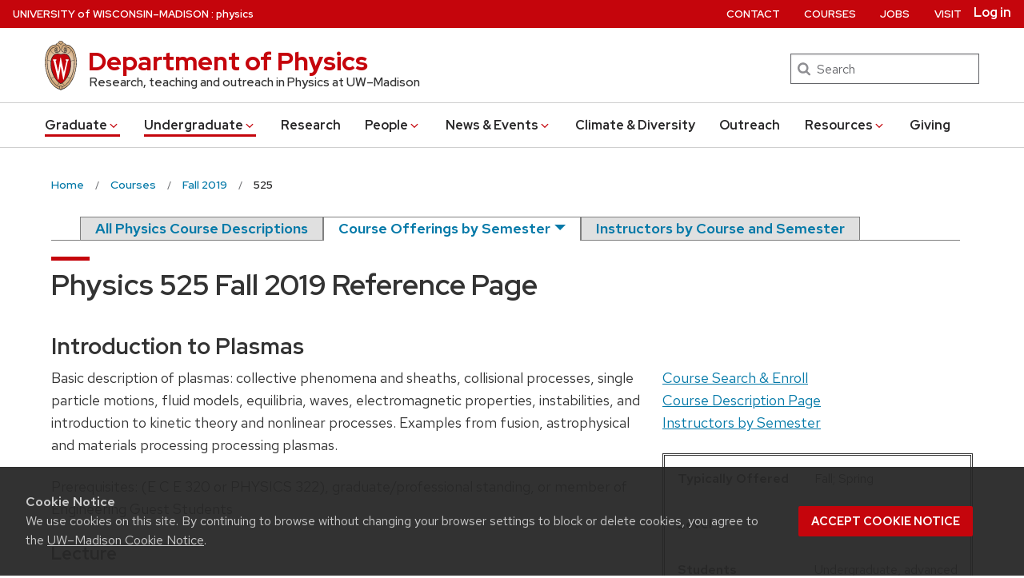

--- FILE ---
content_type: text/javascript
request_url: https://www.physics.wisc.edu/wp-content/themes/uw-theme/dist/js/uw-accordion.min.js?ver=1724183806
body_size: 2309
content:
if(window.NodeList&&!NodeList.prototype.forEach){NodeList.prototype.forEach=Array.prototype.forEach}(function(global,factory){typeof exports==="object"&&typeof module!=="undefined"?module.exports=factory():typeof define==="function"&&define.amd?define(factory):global.UWAccordion=factory()})(this,function(){"use strict";function _classCallCheck(instance,Constructor){if(!(instance instanceof Constructor)){throw new TypeError("Cannot call a class as a function")}}function _defineProperties(target,props){for(var i=0;i<props.length;i++){var descriptor=props[i];descriptor.enumerable=descriptor.enumerable||false;descriptor.configurable=true;if("value"in descriptor)descriptor.writable=true;Object.defineProperty(target,descriptor.key,descriptor)}}function _createClass(Constructor,protoProps,staticProps){if(protoProps)_defineProperties(Constructor.prototype,protoProps);if(staticProps)_defineProperties(Constructor,staticProps);return Constructor}function _extends(){_extends=Object.assign||function(target){for(var i=1;i<arguments.length;i++){var source=arguments[i];for(var key in source){if(Object.prototype.hasOwnProperty.call(source,key)){target[key]=source[key]}}}return target};return _extends.apply(this,arguments)}(function(document,window){var el=document.body||document.documentElement,s=el.style,prefixAnimation="",prefixTransition="";if(s.WebkitAnimation=="")prefixAnimation="-webkit-";if(s.MozAnimation=="")prefixAnimation="-moz-";if(s.OAnimation=="")prefixAnimation="-o-";if(s.WebkitTransition=="")prefixTransition="-webkit-";if(s.MozTransition=="")prefixTransition="-moz-";if(s.OTransition=="")prefixTransition="-o-";Object.defineProperty(Object.prototype,"onCSSTransitionEnd",{value:function value(callback){var runOnce=function runOnce(e){callback();e.target.removeEventListener(e.type,runOnce)};this.addEventListener("webkitTransitionEnd",runOnce);this.addEventListener("mozTransitionEnd",runOnce);this.addEventListener("oTransitionEnd",runOnce);this.addEventListener("transitionend",runOnce);if(prefixTransition==""&&!("transition"in s)||getComputedStyle(this)[prefixTransition+"transition-duration"]=="0s")callback();return this},enumerable:false,writable:true})})(document,window,0);var UWAccordion=function(){function UWAccordion(el,options){var instance=this;_classCallCheck(this,UWAccordion);var container=typeof el==="string"?document.querySelector(el):el;if(container==null){return}var defaults={headerClass:".uw-accordion-header",panelClass:".uw-accordion-panel",panelInnerClass:".uw-accordion-panel-inner",hiddenClass:"-uw-accordion-is-hidden",activeClass:"-uw-accordion-is-active",initializedClass:"uw-accordion--initialized"};this.settings=_extends({},defaults,options);this.container=container;var headers=container.querySelectorAll(this.settings.headerClass);headers.forEach(function(header,index){header.classList.remove(instance.settings.headerClass.substr(1));var panelButton=document.createElement("button");var panelButtonText=header.textContent;var svg=document.createElementNS("http://www.w3.org/2000/svg","svg");svg.setAttribute("viewBox","0 0 10 10");svg.setAttribute("focusable","false");svg.setAttribute("aria-hidden","true");var rect1=document.createElementNS("http://www.w3.org/2000/svg","rect");rect1.setAttribute("class","vert");rect1.setAttribute("width","2");rect1.setAttribute("height","8");rect1.setAttribute("y","1");rect1.setAttribute("x","4");svg.appendChild(rect1);var rect2=document.createElementNS("http://www.w3.org/2000/svg","rect");rect2.setAttribute("width","8");rect2.setAttribute("height","2");rect2.setAttribute("y","4");rect2.setAttribute("x","1");svg.appendChild(rect2);header.innerHTML="";panelButton.classList.add(instance.settings.headerClass.substr(1));panelButton.setAttribute("type","button");panelButton.setAttribute("aria-expanded","false");panelButton.appendChild(svg);panelButton.appendChild(document.createTextNode(panelButtonText));header.appendChild(panelButton)});this.headers=this.container.querySelectorAll(instance.settings.headerClass);this.panels=this.container.querySelectorAll(instance.settings.panelClass);this.panels.forEach(function(panel){panel.setAttribute("aria-hidden","true")});this.states=[].map.call(this.headers,function(){return{state:"closed"}});this.ids=[].map.call(this.headers,function(){return{id:Math.floor(Math.random()*1e6+1)}});if(this.container){this.init()}else{console.log("Something is wrong with your markup...")}}_createClass(UWAccordion,[{key:"init",value:function init(){this._setupAttributes();this._addListeners();this._finishInitialization()}},{key:"_finishInitialization",value:function _finishInitialization(){this.container.classList.add(this.settings.initializedClass)}},{key:"_addListeners",value:function _addListeners(){var instance=this;this.headers.forEach(function(header,index){header.addEventListener("click",function(){instance.handleClick(header,index)})})}},{key:"handleClick",value:function handleClick(targetHeader,headerIndex){this.setState(headerIndex);this._renderDom()}},{key:"setState",value:function setState(targetHeaderId){var instance=this;var states=this.getState();states.filter(function(state,index){if(index===targetHeaderId){var newState=instance.toggleState(state.state);return state.state=newState}})}},{key:"_renderDom",value:function _renderDom(){var instance=this;this.states.filter(function(state,index){if(state.state==="open"){instance.open(index)}});this.states.filter(function(state,index){if(state.state==="closed"){instance.close(index)}})}},{key:"open",value:function open(headerIndex){this.togglePanel("open",headerIndex)}},{key:"close",value:function close(headerIndex){this.togglePanel("closed",headerIndex)}},{key:"openAll",value:function openAll(){var instance=this;this.states.filter(function(state,index){return state.state="open"});this.headers.forEach(function(header,headerIndex){instance.togglePanel("open",headerIndex)})}},{key:"closeAll",value:function closeAll(){var instance=this;this.states.filter(function(state,index){return state.state="closed"});this.headers.forEach(function(header,headerIndex){instance.togglePanel("closed",headerIndex)})}},{key:"togglePanel",value:function togglePanel(action,headerIndex){if(action!==undefined&&headerIndex!==undefined){if(action==="closed"){var header=this.headers[headerIndex];var panelToClose=this.panels[headerIndex];panelToClose.classList.add(this.settings.hiddenClass);panelToClose.setAttribute("aria-hidden","true");panelToClose.classList.remove(this.settings.activeClass);header.classList.remove(this.settings.activeClass);header.setAttribute("aria-expanded",false)}else if(action==="open"){var header=this.headers[headerIndex];var panelToOpen=this.panels[headerIndex];this.calculatePanelHeight(panelToOpen);panelToOpen.classList.remove(this.settings.hiddenClass);panelToOpen.setAttribute("aria-hidden","false");panelToOpen.classList.add(this.settings.activeClass);header.classList.add(this.settings.activeClass);header.setAttribute("aria-expanded",true)}var event=document.createEvent("Event");event.initEvent("panel-toggle",true,true);this.container.dispatchEvent(event)}}},{key:"getState",value:function getState(){return this.states}},{key:"toggleState",value:function toggleState(currentState){return currentState==="closed"?"open":"closed"}},{key:"_setupAttributes",value:function _setupAttributes(){this._setupHeaders();this._setupPanels()}},{key:"calculatePanelHeight",value:function calculatePanelHeight(panel){var panelInner=panel.querySelector(this.settings.panelInnerClass);var activeHeight=panelInner.offsetHeight;activeHeight=activeHeight+28;return panel.style.maxHeight="".concat(activeHeight,"px")}},{key:"calculateOpenPanelsHeight",value:function calculateOpenPanelsHeight(){var instance=this;var states=this.getState();this.panels.forEach(function(panel,index){if(states[index].state==="open"){instance.calculatePanelHeight(panel)}})}},{key:"_setupHeaders",value:function _setupHeaders(){var instance=this;this.headers.forEach(function(header,index){header.setAttribute("id","uw-accordion-header-".concat(instance.ids[index].id));header.setAttribute("aria-controls","uw-accordion-panel-".concat(instance.ids[index].id))})}},{key:"_setupPanels",value:function _setupPanels(){var instance=this;this.panels.forEach(function(panel,index){panel.setAttribute("id","uw-accordion-panel-".concat(instance.ids[index].id))})}}]);return UWAccordion}();return UWAccordion});